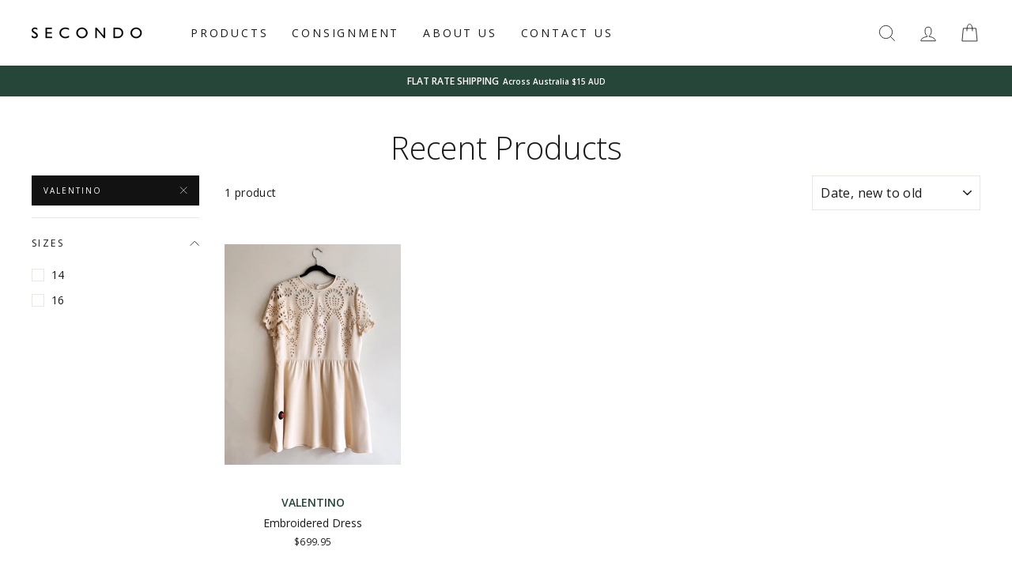

--- FILE ---
content_type: text/css
request_url: https://secondo.com.au/cdn/shop/t/3/assets/custom.css?v=4830960837704983271604014472
body_size: 801
content:
@import"https://fonts.googleapis.com/css2?family=Open+Sans:wght@300;400;600;700;800&display=swap";span.collection-item__title.collection-item__title--overlaid-box.collection-item__title--body.collection-item__title--center span{background-color:#26463a;color:#fff}.grid-product__tag.grid-product__tag--sold-out{background-color:#d0021b;color:#fff;font-size:10px;margin-bottom:10px;position:absolute;top:24px}.js-qty__wrapper{display:none}.grid-product__tag.grid-product__tag--sale{background-color:#000;color:#fff;font-size:10px;margin-bottom:10px;position:absolute;top:24px}h2.h1.hero__title .animation-cropper{overflow:visible}.tag-list--checkboxes a{font-weight:400}.section-header__shadow{max-width:698px}.section-header__shadow h3{font-size:24px;font-weight:300}div#shopify-section-collection-header h1.section-header__title{color:#000}.collection-hero__content h1.section-header__title{color:#fff!important}.collection-sidebar button.collapsible-trigger{text-align:left}ul.tag-list--active-tags a{background:#121212;font-size:10px;letter-spacing:2px;font-weight:400}.flex-grid__item.flex-grid__item--.flex-grid__item--1526403837307.type-banner,.flex-grid__item.flex-grid__item--100.flex-grid__item--1526496043079.type-advanced{display:none}.btn[disabled]{background-color:#d0021b!important;color:#fff}.label collapsible-trigger collapsible-trigger-btn collapsible-trigger-btn--borders::hover{background-color:#d0021b!important;color:#fff}span.announcement-text{font-size:12px;font-weight:600;letter-spacing:0}span.announcement-link-text{font-size:10px;font-weight:600;letter-spacing:0}.collection-image--square{padding-bottom:100%;min-height:508px}[data-type_product_capitalize=true] .grid-product__title{text-transform:capitalize;font-size:14px;letter-spacing:0;color:#191919}.grid-product__vendor{letter-spacing:0;font-size:14px;font-weight:600;margin-top:0;opacity:1;margin-bottom:5px;color:#26463a}.hero__text-shadow .animation-contents{font-weight:300}.small-container{width:100%;display:inline-flex;justify-content:space-between}.small-container>.rte-setting{width:31.33%}.rte-setting.text-spacing>p:first-child{font-size:18px;font-weight:600;color:#000;margin-bottom:10px}.rte-setting.text-spacing>p:first-child{font-size:15px;font-weight:400;color:#000}h2.text-spacing{font-weight:300}.map-section__overlay-wrapper a.btn.btn--small{background:#d0021b;letter-spacing:1.5px;font-size:12px;font-weight:600}.category-html{color:#000;text-align:left;padding:20px;top:0;background:#f6f6f6;height:100%;width:100%;opacity:1;min-height:508px;z-index:9}.category-html>h2{font-weight:600;font-size:40px;line-height:1.1;margin-bottom:10px;text-transform:uppercase}.category-html>p{font-size:24px;font-weight:300}.toolbar__social .icon{top:0}.product-single__vendor{text-transform:capitalize;letter-spacing:0;font-size:20px;margin-bottom:7.5px;font-weight:400;color:#000}.product-single__title{font-size:32px;font-weight:300}.variant-wrapper--dropdown{display:inline-flex;max-width:100%;width:100%;align-items:center;letter-spacing:2.2px;font-weight:600;margin-bottom:20px;margin-top:10px}.variant-wrapper--dropdown>label.variant__label{margin-bottom:0;margin-right:10px;font-weight:600!important;font-size:12px}.variant-input-wrap{border:0;padding:0;margin:0}.variant-input-wrap>select{border:0px;font-size:12px;font-weight:600}.product__price{font-size:20px;color:#000;font-weight:500}.product__inventory{border-bottom:1px solid #E1E1E1;padding-top:20px;margin-bottom:40px}.product-single__description.rte{border:1px solid #DEDEDE;padding:20px;margin-top:30px;margin-bottom:0;border-bottom:0px solid;color:#191919}.collapsibles-wrapper--border-bottom{border-color:#dedede}form>button.label.collapsible-trigger{border-bottom:1px solid;border-color:#dedede}form>button.label.collapsible-trigger.is-open{border-bottom:0px solid;border-color:#dedede;padding-bottom:20px}.collapsible-content__inner.rte{font-size:14px!important}.product-single__form{margin-bottom:15px}.headin,[data-center-text=true] .collapsible-trigger-btn{font-size:12px;text-align:center;text-transform:uppercase;letter-spacing:2.4px}p.short-desc:empty{display:none}p.short-desc{font-size:15px;line-height:1.6;margin-bottom:0;font-weight:400;margin-top:25px}.text-center .site-navigation{margin:0 auto;width:90%}.header-item{text-align:left!important}button.btn.btn--full.cart__checkout{background:#d0021b;font-size:12px}.ajaxcart__subtotal{letter-spacing:2.4px;font-size:12px}.ajaxcart__price{font-size:15px}.ajaxcart__product-name--wrapper{font-size:15px;line-height:normal;color:#000}.rte.text-spacing{font-size:14px;color:#000}.predictive-results button.btn.btn--small{background:#26463a;font-size:12px;letter-spacing:1.5px;font-weight:600}.collection-filter .btn{border-color:#26463a;background:#26463a}a.btn.btn--small.return-link{background:#26463a}.collection-hero__content .section-header h1{text-transform:uppercase}@media only screen and (min-width: 769px){.map-section{height:500px}.grid__item--sidebar{position:-webkit-static;position:static;max-height:none}}@media only screen and (max-width: 991px){.footer__logo ul.inline-list.toolbar__social,.footer__logo p.footer__small-text{text-align:center!important}.variant-wrapper--dropdown{justify-content:center}}@media only screen and (max-width: 767px){[data-type_product_capitalize=true] .collection-item__title span{font-size:14px;letter-spacing:0}.collection-image--square,.category-html{min-height:250px}.variant-wrapper--dropdown{justify-content:center}.collection-sidebar__group .collapsible-trigger-btn{text-align:left!important}.footer__logo ul.inline-list.toolbar__social,.footer__logo p.footer__small-text{text-align:center!important}.category-html>h2{font-size:20px}.category-html>p{font-size:14px}.small-container>.rte-setting{width:100%}.small-container{flex-wrap:wrap}.h2,h2{font-size:32px}.rte-setting.text-spacing>p:first-child{font-size:18px;font-weight:600;color:#000}.small-container>.rte-setting p{font-size:15px}.map-section{height:auto}}@media only screen and (min-width: 769px){.map-section__overlay{position:absolute;left:50%;top:50%;transform:translate(-50%,-50%);width:100%;max-width:1058px;margin:0}}
/*# sourceMappingURL=/cdn/shop/t/3/assets/custom.css.map?v=4830960837704983271604014472 */
